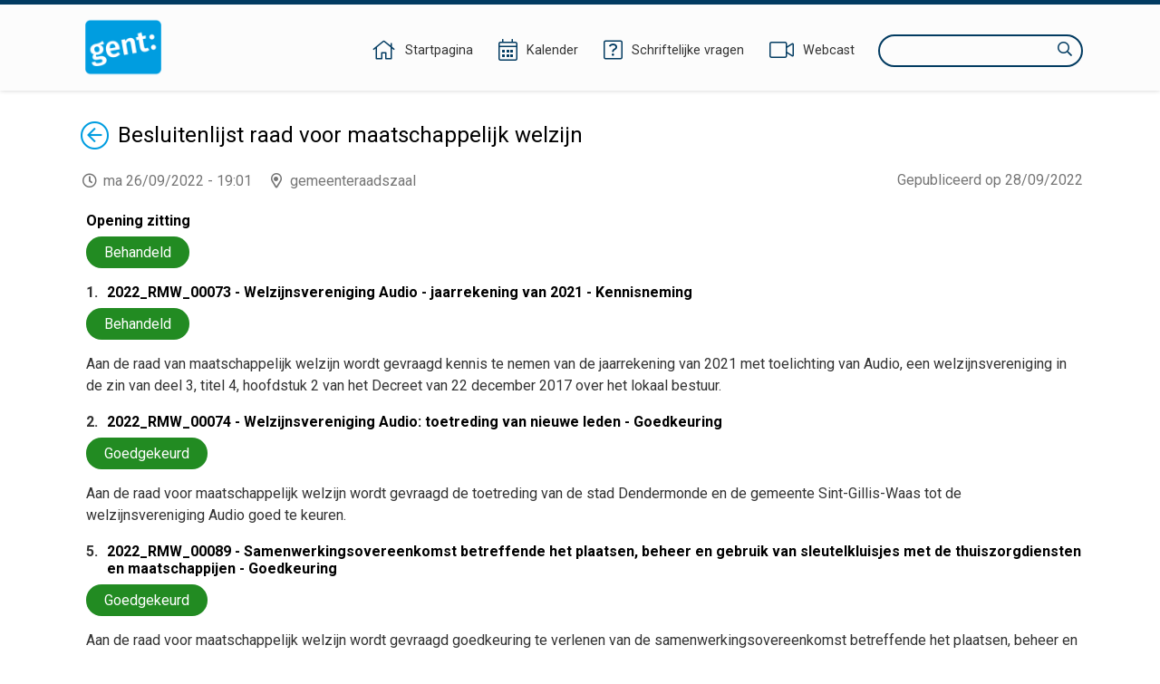

--- FILE ---
content_type: text/html;charset=UTF-8
request_url: https://ebesluitvorming.gent.be/zittingen/22.0309.6408.3482/besluitenlijst;jsessionid=243CFC921ED2739457BFC3DF4476C387
body_size: 42469
content:
<!DOCTYPE html>
<html lang="nl">
<head>
    

    <meta http-equiv="X-UA-COMPATIBLE" content="IE=edge">
    <meta http-equiv="content-type" content="text/html; charset=utf-8" />
    <meta name="viewport" content="width=device-width, initial-scale=1, maximum-scale=1">
    <meta name="_ctx" content="/" />

    
    <title>Raadpleegomgeving - Open Data - Besluitenlijst</title>

    <link rel="stylesheet" href="https://fonts.googleapis.com/css?family=Roboto:400,500,700&display=swap" />

    <link rel="stylesheet" href="/lib/datatables/css/datatables.min.css" />
    <link rel="stylesheet" href="/lib/bootstrap/css/bootstrap.min.css" />
    <link rel="stylesheet" href="/lib/fontawesome/css/all.min.css" />
    <link rel="stylesheet" href="/lib/datetimepicker/css/bootstrap-datetimepicker.min.css" />
    <link rel="stylesheet" href="/lib/select2/css/select2.min.css" />
    <link rel="stylesheet" href="/lib/select2/css/select2-bootstrap4.min.css" />
    <link rel="stylesheet" href="/lib/select2/css/select2-readonly.css" />
    <link rel="stylesheet" href="/lib/bootstrap-multiselect/css/bootstrap-multiselect.min.css" />
    <link rel="stylesheet" href="/consult.css" />

    <script src="/lib/less/less.min.js"></script>
    <script src="/lib/jquery/jquery-3.7.1.min.js"></script>
    <script src="/lib/jquery-mustache/jquery.mustache.js"></script>
    <script src="/lib/jquery-pagination/jquery-pagination.js"></script>
    <script src="/lib/bootstrap/js/bootstrap.bundle.min.js"></script>
    <script src="/lib/bootbox/bootbox.min.js"></script>
    <script src="/lib/underscore/underscore.min.js"></script>
    <script src="/lib/datatables/js/datatables.min.js"></script>
    <script src="/lib/moment/moment-with-locales.min.js"></script>
    <script src="/lib/datetimepicker/js/bootstrap-datetimepicker.min.js"></script>
    <script src="/lib/select2/js/select2.min.js"></script>
    <script src="/lib/select2/i18n/select2.nl.js"></script>
    <script src="/lib/bootstrap-multiselect/js/bootstrap-multiselect.js"></script>
    <script src="//sdk.companywebcast.com/sdk/player/client.js"></script>

    <script async src="https://www.googletagmanager.com/gtag/js?id=G-XESFNK6WJK"></script>
    <script>
        window.dataLayer = window.dataLayer || [];
        function gtag(){dataLayer.push(arguments);}
        gtag('js', new Date());

        gtag('config', 'G-XESFNK6WJK');
    </script>

    <!-- Matomo -->
    
    <!-- End Matomo Code -->

    <script>
        var _contextPath = '';
        $(document).ready(function () {
            var _ctxContent = $('meta[name=_ctx]').attr('content');
            _contextPath = _ctxContent ? _ctxContent.replace(/\/$/, '') : '';
        });
    </script>
    <script src="/js/consult.js"></script>
    
</head>
<body>
    <nav>
    <div class="container">
        <div class="logo">
            <a class="navi-logo" href="/"><img src="data:image/png;base64, iVBORw0KGgoAAAANSUhEUgAAAHAAAABGCAYAAAAUwxD7AAAKRklEQVR4Xu1deZBUxR2egHdpgoaopJIYYjSlJtEQ73gkSkpRC43xrLLiH1GTqNGKZ6XMgcEjphI1ahEJuwMCiwSEACIol4JgUJZ7EUHDzuy9M7vsvbOzB+3v693H9vt1v9ld582bHae/qg9qmX7db/rr/l3d1IZCFhYWuYZ5YmSoMHpRKBy9L1QYedAyDco5pLnEnAaCcOmloXCkhAYXln6ydIcUMqMIl15LgyX1wS19YoI4gU+7P5gaGUOdNxoGtfSXdaGZnxzPpz99FEaeNAxmmRFG/8ynP30URjbrA1lmiBv49KePcCRqGMgyE8Rc+w4rYHC0AuY4rYA5TitgjtMKmOO0AuY4rYA5TitgjtMKmBkePSMqJr5VK6btbhbnLqrSPveNVkB/efkbNeL1SJto6TwgHNy7oV5r5xutgP7yd/+rPyicg6kfNmvtvPjlWWVi/LIa8Z15FdpnRloB/eV42oEc79V0uNsV6M+BN6+Kida+nYs/[base64]/169eI385HM7msRJA4kH5ruASLKraKWr5g9CPvbB/v5/8AAe+dGSatnPkZS4P/r+fnHVm7Vi4pu6PyvZ3+kZfabFXBDwYpokBAj83zlHEr9HPurnK2PSpF1Pf3/7PxUpJ+5rc8rFAbbN1la6TWZ5S5fYQ5GjCeGPWrQ+v/hK1PU8kOg+II6aofvOtDmcBYQgj2zcL5I0Gc+SSeGfOxxNye9fydnXtne7Js3B1nhSlrX4c+AIEjee6OGPSLR09ob/0uwRn9jSwJuIj5sMO4t+3tuoC44AiI+fNoejgPA/SIg/qO04+OXbKQIw+QTszuo2s3Ac/9jeJIMF3sc7tONMuGV1zNUOPgyLSQV+RN2T97mABSTAbW/HtXZpc1gISCv2KHLg55E/+gMluzvqkvy7S/yblaQQyWGXcGBSvUJ6+DY+/oslTbyZ2EiLRxOb3nNnvf5upmL1pM36bn1m2wApwWdhtgTE5FywuEq8uLNJ7KBJae/2mHFCZWu3eIHanarUBw+lSBGBgQqE93esrRNjisqlz/zthnrRwfqFb/rua25Tdte6OlcbYNZe3beBcyix5jBVS+CHOZaVtWvtUpKbZhOzIeDYueXiLfoy3pIJkaSJn0KiwW8cYujj1jX6BF2/Qvdz923Qi8uvfuKubmAhcWwjK2CawN8botPnd+r+GcVojjIKhlKlEQ6x+F7e1Sy20jug9Pb9VL4zaAF/sLBSxDyCDQ4IDP8kI0nWD5JhFbFEt1HoI8g08+AGESH8mdPmSxQ1cgPQRj7XVHExlbxWVyS0dngXXlLDGAi4eFuVh5Fl2c5cCCzL2Ln6HEgGKeAxNFGoRHAsJTF+QQ4eORSiSR6Cw4SeWNQfwGAV13e4fR98Fh/PYZHB7N24SglQqL99hvfiphY8iawHBxaPaWcVx/qDMAc/WdqbN3oRc2DC5C0e/jNIAR/eaDA/SA/Yl3/AcKaGyoTz+bG0ezjWK0c2h9MqxuTDzD5FC6LEEHigyqKOubhUjxp5FApiZ/HFgzzyq8oCc1hAOSKHejY4amZU3MrGuHm17hqAfxrMtGSQAuJcjOPEIt2kIBHmwQfyKkdoJN8cNWQmZ1PgAfMDEzkQIJg65hO0wjme9Cgkr6/Wv8dPl7lPF0CkDRwwLvPIB6MAEE/0VoCQazrPoKTXzCJrfBukVbx/yaAERMLMfVEXvb3J9EAonJmpwBWFw/o+/8osfQcOBtgp8L9vk1+FNVDHNK38JRG3yA7/RbuIA1aDt4PLgP8aCI3JHnHa/H4fhwI63AaANOkhQ98HGZSAEKqi76VUGJ0ztd3FUoS6RI+szOBzLIaBdhkE3xJPilf2tIiHSKwraFKwc/GsNh7xdDK5HPCLpgWGgjfH9D3mtONeQ1sOFCluWOmOoOEGTqHg7RhDkcDFoAQEV1W083eX52i83bdI1C62cJdF3TnU5rju15ZG28RNFJycNr9STgD3ral4KJGbbfw4SolWHV78erWrHVAcM6cdyHcfL26Q1oYD/WOXn2EIlgbNIAXE7SwOlKbuXBsXR4R7J/ESmhxe7cBXv4L5GAQ1HF4mT6VWXXFIk4+8i+PCvtMGlUgF+KG7NPEp7q+cSrsJluCFkmbxt22N4peU/JtKg0NmkAKiGv+RR1UfJtGrGmOKwC5aou8CPI48k7d1iAR5bVVCHvfwz8CZe/Wo8Vfv6lUWmFUk5Srgx3wRZKgMUkAQ5tEU1psAk4baJYrbvB/sJJMZxbEPKj1qW4T+uPHlBAbIM29R88A+mtKcl0rMVwIfpbaoyiCx/yYJZ/KVgTBoAUGcPP+GVjbCaA5EilFa3cgPTzYFOAovo6TY4FpkFWUBTrVp5yJkd4RTgesKqMCo/V25vP9KIHYzdtkzHqnEsGE2BARvXBk7OPnwH9fRSr6UBPnGEFfzZEPVfyBAmLMM9cXRZGIRYSJIkSWvIbxH1pgNAeHsy1v7fQhMoWuyCnrD6JPJ8Z9Pvg7FXL5bHMK8/mkTojxFIQ9gwcylHYlkmfeTs8yGgPwCECYWJSacBSJvQ/6m/t8CAP4QJxgXLtbP3sBzqM/5ZDadm80O8BN2HPrH1T3+XM4zGwKetVBPmgcL5FO3pzjZxgkC6qA/[base64]//fgCsX2+uT8mAW1wtvWBX7fNUtM8FsCegi8j6V/HNLbw4LAS0/O62AOU4rYM4zwqc/fRRGNhkGsswM1/PpTx+Fkb8YBrLMBMORx/j0p49p+04I4dfC8MEs/WZtaGrVaD79/qCg9MpQ7y9o4oNa+sO2UDg6nk+7vwiXnkdbvNgwuGVajL4fKiw7m093ZjBJjCARx9FquSvEf6Gh5RAZvVPOJebUwsIix/AprPuDaXmUjJ4AAAAASUVORK5CYII=" alt="Logo Raadpleegomgeving" /></a>
        </div>
        <div class="menu">
            <span class="menu-item">
                <a href="/"><i class="fal fa-home"></i><span class="d-none d-lg-inline-block">Startpagina</span></a>
            </span>
            <span class="menu-item">
                <a href="/zittingen/kalender" class="calendar-link"><i class="fal fa-calendar-alt"></i><span class="d-none d-lg-inline-block">Kalender</span></a>
            </span>
            
            <span class="menu-item">
                <a href="/schriftelijkevragen"><i class="fal fa-question-square"></i><span class="d-none d-lg-inline-block">Schriftelijke vragen</span></a>
            </span>
            <span class="menu-item">
                <a href="https://channel.royalcast.com/stadgent" target="_blank"><i class="fal fa-video"></i><span class="d-none d-lg-inline-block">Webcast</span></a>
            </span>
            <span class="menu-item d-lg-none">
                <a href="/zoeken"><i class="far fa-search"></i><span class="d-none d-lg-inline-block">Zoeken</span></a>
            </span>
            <div class="search menu-item d-none d-lg-inline-block">
                <label for="search-field" class="sr-only">Zoeken</label>
                <input type="text" autocomplete="off" id="search-field" />
                <i class="far fa-search"></i>
            </div>
        </div>
    </div>
</nav>
    <section>
        <div class="container">
        <a href="/zittingen/22.0309.6408.3482" id="return-link"><span class="sr-only">Terug</span><i class="fal fa-arrow-circle-left"></i></a>
        <div vocab="http://data.vlaanderen.be/ns/besluit#" prefix="eli: http://data.europa.eu/eli/ontology# besluitDocumentType: https://data.vlaanderen.be/id/concept/BesluitDocumentType/ foaf: http://xmlns.com/foaf/0.1/" resource="#" typeof="foaf:Document">
            <div typeof="foaf:Document besluitDocumentType:3fa67785-ffdc-4b30-8880-2b99d97b4dee" resource="https://data.gent.be/id/lblod/besluitenlijst/22.0309.6408.3482">
                <span property="eli:date_publication" datatype="xsd:date" content="2022-09-28"></span>
            </div>
        </div>
        <div class="publication-date">
            Gepubliceerd op 28/09/2022
        </div>
        
        <div><div class="opendata-html" vocab="http://data.vlaanderen.be/ns/besluit#" prefix="eli: http://data.europa.eu/eli/ontology# prov: http://www.w3.org/ns/prov# mandaat: http://data.vlaanderen.be/ns/mandaat# persoon: https://data.vlaanderen.be/ns/persoon# org: http://www.w3.org/ns/org# besluit: http://data.vlaanderen.be/ns/besluit# skos: http://www.w3.org/2004/02/skos/core# besluitDocumentType: https://data.vlaanderen.be/id/concept/BesluitDocumentType/">
    <div class="opendata-meeting" typeof="besluit:Zitting" resource="https://data.gent.be/id/zittingen/22.0309.6408.3482/besluitenlijst">
        <div property="besluit:heeftBesluitenlijst" typeof="foaf:Document besluitDocumentType:3fa67785-ffdc-4b30-8880-2b99d97b4dee" resource="https://data.gent.be/id/lblod/besluitenlijst/22.0309.6408.3482">
            <span property="eli:passed_by" resource="http://data.lblod.info/id/bestuursorganen/55c20ceec42b3a13a9573ee9b26fff65f18181967528cfa2ff6dd8f42a9211cc"></span>
            <div property="prov:value">
                <div typeof="besluit:Zitting" resource="https://data.gent.be/id/zittingen/22.0309.6408.3482/besluitenlijst">
                    <h1 class="return-header" property="dc:title" datatype="xsd:string">
                        <span>Besluitenlijst&nbsp;</span>
                        <span class="organ" property="besluit:isGehoudenDoor" typeof="besluit:Bestuursorgaan" resource="http://data.lblod.info/id/bestuursorganen/55c20ceec42b3a13a9573ee9b26fff65f18181967528cfa2ff6dd8f42a9211cc">
                            <span property="skos:prefLabel">raad voor maatschappelijk welzijn</span>
                            <span property="mandaat:isTijdspecialisatieVan" typeof="besluit:Bestuursorgaan" resource="http://data.lblod.info/id/bestuursorganen/ce3232c33d7399f6efc93102e2184c9a8bc24a6d2fcb218582a9eb4e01dfb67f">
                                <span property="skos:prefLabel" content="raad voor maatschappelijk welzijn"></span>
                            </span>
                        </span>
                    </h1>
                    <div class="opendata-meetinginformation">
                        <span class="opendata-meetingdate" property="besluit:geplandeStart" datatype="xsd:dateTime" content="2022-09-26T19:01:00.000+02:00">ma 26/09/2022 - 19:01</span>
                        <span class="opendata-meetinglocation" property="prov:atLocation" datatype="xsd:string">gemeenteraadszaal</span>
                        <span class="opendata-meetingstarttime" property="prov:startedAtTime" datatype="xsd:dateTime" content="2022-09-26T23:07:28.700+02:00"></span>
                        <span class="opendata-meetingendtime" property="prov:endedAtTime" datatype="xsd:dateTime" content="2022-09-26T23:15:40.933+02:00"></span>
                        <p class="opendata-meetingdescription"></p>
                    </div>
                    <div class="opendata-meeting-items">
                        <ul>
                            <li property="besluit:behandelt" typeof="besluit:Agendapunt" resource="https://data.gent.be/id/agendapunten/22.0914.1535.0213">
                                <div style="display: none;" property="besluit:Agendapunt.type" typeof="skos:Concept" resource="http://lblod.data.gift/concepts/b122db75-fd93-4f03-b57a-2a9269289782"></div>
                                
                                <h2 class="title" property="dc:title" datatype="xsd:string">Opening zitting</h2>
                                <div typeof="besluit:Stemming" class="positive opendata-meetingitem-decision">
                                    <span property="besluit:gevolg" lang="nl">Behandeld</span>
                                </div>
                                <span class="summary" property="dc:description" datatype="xsd:string"></span>
                                <span property="besluit:geplandOpenbaar" datatype="xsd:boolean" content="true"></span>
                                
                            </li>
                            <li property="besluit:behandelt" typeof="besluit:Agendapunt" resource="https://data.gent.be/id/agendapunten/22.0608.9204.0966">
                                <div style="display: none;" property="besluit:Agendapunt.type" typeof="skos:Concept" resource="http://lblod.data.gift/concepts/bdf68a65-ce15-42c8-ae1b-19eeb39e20d0"></div>
                                <div class="position">
                                    <span class="label">1.</span>
                                </div>
                                <h2 class="title" property="dc:title" datatype="xsd:string">2022_RMW_00073 - Welzijnsvereniging Audio - jaarrekening van 2021 - Kennisneming</h2>
                                <div typeof="besluit:Stemming" class="positive opendata-meetingitem-decision">
                                    <span property="besluit:gevolg" lang="nl">Behandeld</span>
                                </div>
                                <span class="summary" property="dc:description" datatype="xsd:string"><p>Aan de raad van maatschappelijk welzijn wordt gevraagd kennis te nemen van de jaarrekening van 2021 met toelichting van Audio, een welzijnsvereniging in de zin van deel 3, titel 4, hoofdstuk 2 van het Decreet van 22 december 2017 over het lokaal bestuur.
</p></span>
                                <span property="besluit:geplandOpenbaar" datatype="xsd:boolean" content="true"></span>
                                <meta property="besluit:aangebrachtNa" typeof="besluit:Agendapunt" resource="https://data.gent.be/id/agendapunten/22.0914.1535.0213">
                            </li>
                            <li property="besluit:behandelt" typeof="besluit:Agendapunt" resource="https://data.gent.be/id/agendapunten/22.0608.7954.9840">
                                <div style="display: none;" property="besluit:Agendapunt.type" typeof="skos:Concept" resource="http://lblod.data.gift/concepts/bdf68a65-ce15-42c8-ae1b-19eeb39e20d0"></div>
                                <div class="position">
                                    <span class="label">2.</span>
                                </div>
                                <h2 class="title" property="dc:title" datatype="xsd:string">2022_RMW_00074 - Welzijnsvereniging Audio: toetreding van nieuwe leden - Goedkeuring</h2>
                                <div typeof="besluit:Stemming" class="positive opendata-meetingitem-decision">
                                    <span property="besluit:gevolg" lang="nl">Goedgekeurd</span>
                                </div>
                                <span class="summary" property="dc:description" datatype="xsd:string"><p>Aan de raad voor maatschappelijk welzijn wordt gevraagd de toetreding van de stad Dendermonde en de gemeente Sint-Gillis-Waas tot de welzijnsvereniging Audio goed te keuren.
</p></span>
                                <span property="besluit:geplandOpenbaar" datatype="xsd:boolean" content="true"></span>
                                <meta property="besluit:aangebrachtNa" typeof="besluit:Agendapunt" resource="https://data.gent.be/id/agendapunten/22.0608.9204.0966">
                            </li>
                            <li property="besluit:behandelt" typeof="besluit:Agendapunt" resource="https://data.gent.be/id/agendapunten/22.0804.9618.8336">
                                <div style="display: none;" property="besluit:Agendapunt.type" typeof="skos:Concept" resource="http://lblod.data.gift/concepts/bdf68a65-ce15-42c8-ae1b-19eeb39e20d0"></div>
                                <div class="position">
                                    <span class="label">5.</span>
                                </div>
                                <h2 class="title" property="dc:title" datatype="xsd:string">2022_RMW_00089 - Samenwerkingsovereenkomst betreffende het plaatsen, beheer en gebruik van sleutelkluisjes met de thuiszorgdiensten en maatschappijen - Goedkeuring</h2>
                                <div typeof="besluit:Stemming" class="positive opendata-meetingitem-decision">
                                    <span property="besluit:gevolg" lang="nl">Goedgekeurd</span>
                                </div>
                                <span class="summary" property="dc:description" datatype="xsd:string"><p>Aan de raad voor maatschappelijk welzijn wordt gevraagd goedkeuring te verlenen van de samenwerkingsovereenkomst betreffende het plaatsen, beheer en gebruik van sleutelkluisjes met de thuiszorgdiensten en maatschappijen.</p><p><br></p></span>
                                <span property="besluit:geplandOpenbaar" datatype="xsd:boolean" content="true"></span>
                                <meta property="besluit:aangebrachtNa" typeof="besluit:Agendapunt" resource="https://data.gent.be/id/agendapunten/22.0608.7954.9840">
                            </li>
                            <li property="besluit:behandelt" typeof="besluit:Agendapunt" resource="https://data.gent.be/id/agendapunten/22.0801.4022.5712">
                                <div style="display: none;" property="besluit:Agendapunt.type" typeof="skos:Concept" resource="http://lblod.data.gift/concepts/bdf68a65-ce15-42c8-ae1b-19eeb39e20d0"></div>
                                <div class="position">
                                    <span class="label">7.</span>
                                </div>
                                <h2 class="title" property="dc:title" datatype="xsd:string">2022_RMW_00093 - Dadingsovereenkomst betreffende het uitvoeren van de overheidsopdracht van werken Assistentiewoningen Sint-Amandsberg: Nieuwbouw - assistentiewoningen Wibier - bestek FM/2016/117 - Goedkeuring</h2>
                                <div typeof="besluit:Stemming" class="positive opendata-meetingitem-decision">
                                    <span property="besluit:gevolg" lang="nl">Goedgekeurd</span>
                                </div>
                                
                                <span property="besluit:geplandOpenbaar" datatype="xsd:boolean" content="false"></span>
                                <meta property="besluit:aangebrachtNa" typeof="besluit:Agendapunt" resource="https://data.gent.be/id/agendapunten/22.0804.9618.8336">
                            </li>
                            <li property="besluit:behandelt" typeof="besluit:Agendapunt" resource="https://data.gent.be/id/agendapunten/22.0630.3502.1118">
                                <div style="display: none;" property="besluit:Agendapunt.type" typeof="skos:Concept" resource="http://lblod.data.gift/concepts/bdf68a65-ce15-42c8-ae1b-19eeb39e20d0"></div>
                                <div class="position">
                                    <span class="label">8.</span>
                                </div>
                                <h2 class="title" property="dc:title" datatype="xsd:string">2022_RMW_00083 - Aangepaste samenwerkingsovereenkomst  betreffende juridische dienstverlening en collectieve schuldenregeling voor cliënten van OCMW Zulte - Goedkeuring</h2>
                                <div typeof="besluit:Stemming" class="positive opendata-meetingitem-decision">
                                    <span property="besluit:gevolg" lang="nl">Goedgekeurd</span>
                                </div>
                                <span class="summary" property="dc:description" datatype="xsd:string"><p>Aan de raad voor maatschappelijk welzijn wordt gevraagd goedkeuring te verlenen aan de aangepaste samenwerkingsovereenkomst met OCMW Zulte, met zetel te 9870 Zulte, Staatsbaan 148, betreffende juridische dienstverlening en collectieve schuldenregeling voor cli&euml;nten van OCMW Zulte, </p><p>het betreft een uitbreiding van de bestaande overeenkomst als volgt:</p><ul><li>OCMW Gent vervangt OCMW Zulte als schuldbemiddelaar voor burgers van OCMW Zulte die in budgetbeheer zijn of waarmee OCMW Zulte minstens een hulpverleningsrelatie heeft;</li><li>OCMW Gent treedt op als schuldbemiddelaar in nieuwe procedures collectieve schuldenregeling voor burgers van Zulte die in budgetbeheer zijn bij OCMW Zulte. Dit wordt beperkt tot maximum vijf dossiers per jaar.</li></ul><p>Deze samenwerking wordt aangegaan voor onbepaalde duur.</p></span>
                                <span property="besluit:geplandOpenbaar" datatype="xsd:boolean" content="true"></span>
                                <meta property="besluit:aangebrachtNa" typeof="besluit:Agendapunt" resource="https://data.gent.be/id/agendapunten/22.0801.4022.5712">
                            </li>
                            <li property="besluit:behandelt" typeof="besluit:Agendapunt" resource="https://data.gent.be/id/agendapunten/22.0811.2759.7412">
                                <div style="display: none;" property="besluit:Agendapunt.type" typeof="skos:Concept" resource="http://lblod.data.gift/concepts/bdf68a65-ce15-42c8-ae1b-19eeb39e20d0"></div>
                                <div class="position">
                                    <span class="label">9.</span>
                                </div>
                                <h2 class="title" property="dc:title" datatype="xsd:string">2022_RMW_00091 - Overeenkomst betreffende  beheer van verblijfscentra voor Oekraïense vluchtelingen die in Gent aankomen - Goedkeuring</h2>
                                <div typeof="besluit:Stemming" class="positive opendata-meetingitem-decision">
                                    <span property="besluit:gevolg" lang="nl">Goedgekeurd</span>
                                </div>
                                <span class="summary" property="dc:description" datatype="xsd:string"><p>Aan de gemeenteraad/raad voor maatschappelijk welzijn wordt gevraagd goedkeuring te verlenen aan de Overeenkomst met Internationale Organisatie voor Migratie (IOM), Schumanplein 10, 1000 Brussel betreffende &nbsp;beheer van verblijfscentra voor Oekraïense vluchtelingen die in Gent aankomen.<br>De overeenkomst loopt van 01/06/2022 tot en met 30/11/2022 met mogelijkheid tot verlenging (maximaal 3 maal 6 maand verlengen). Het totale goedgekeurde budget (€
164.794,45 voor Schoonmeersen en € 45.721,10 voor Ter Rive) werd in afspraak met IOM verlaagd met de bijdrage van de gebruikers (€ 45.186,00 voor Schoonmeersen en € 18.606,00 voor Ter Rive). Deze bijdrage zal rechtstreeks door IOM worden geïnd. Zo komen we tot een netto-uitgave van € 119.608,45 voor Schoonmeersen en € 27.115,10 voor Ter Rive. De totale netto kostprijs voor het beheer van de sites Schoonmeersen en Ter Rive samen bedraagt dus €
146.723,55. De inkomsten uit subsidie van Vlaamse overheid bedragen €
104.000. De kredieten werden voorzien bij de budgetwijziging 2022 (BW22).</p></span>
                                <span property="besluit:geplandOpenbaar" datatype="xsd:boolean" content="true"></span>
                                <meta property="besluit:aangebrachtNa" typeof="besluit:Agendapunt" resource="https://data.gent.be/id/agendapunten/22.0630.3502.1118">
                            </li>
                            <li property="besluit:behandelt" typeof="besluit:Agendapunt" resource="https://data.gent.be/id/agendapunten/22.0818.3780.8417">
                                <div style="display: none;" property="besluit:Agendapunt.type" typeof="skos:Concept" resource="http://lblod.data.gift/concepts/bdf68a65-ce15-42c8-ae1b-19eeb39e20d0"></div>
                                <div class="position">
                                    <span class="label">10.</span>
                                </div>
                                <h2 class="title" property="dc:title" datatype="xsd:string">2022_RMW_00084 - Toekenning van steun aan cliënten op basis van federale middelen energiefonds 2022 - Goedkeuring</h2>
                                <div typeof="besluit:Stemming" class="positive opendata-meetingitem-decision">
                                    <span property="besluit:gevolg" lang="nl">Goedgekeurd</span>
                                </div>
                                <span class="summary" property="dc:description" datatype="xsd:string"><p>Aan de raad voor maatschappelijk welzijn wordt gevraagd goedkeuring te verlenen aan de besteding van de middelen van het energiefonds 2022.</p></span>
                                <span property="besluit:geplandOpenbaar" datatype="xsd:boolean" content="true"></span>
                                <meta property="besluit:aangebrachtNa" typeof="besluit:Agendapunt" resource="https://data.gent.be/id/agendapunten/22.0811.2759.7412">
                            </li>
                            <li property="besluit:behandelt" typeof="besluit:Agendapunt" resource="https://data.gent.be/id/agendapunten/22.0816.9228.6967">
                                <div style="display: none;" property="besluit:Agendapunt.type" typeof="skos:Concept" resource="http://lblod.data.gift/concepts/bdf68a65-ce15-42c8-ae1b-19eeb39e20d0"></div>
                                <div class="position">
                                    <span class="label">12.</span>
                                </div>
                                <h2 class="title" property="dc:title" datatype="xsd:string">2022_RMW_00088 - Openbare verkoop gronden te Wetteren - Goedkeuring</h2>
                                <div typeof="besluit:Stemming" class="positive opendata-meetingitem-decision">
                                    <span property="besluit:gevolg" lang="nl">Goedgekeurd</span>
                                </div>
                                
                                <span property="besluit:geplandOpenbaar" datatype="xsd:boolean" content="false"></span>
                                <meta property="besluit:aangebrachtNa" typeof="besluit:Agendapunt" resource="https://data.gent.be/id/agendapunten/22.0818.3780.8417">
                            </li>
                            <li property="besluit:behandelt" typeof="besluit:Agendapunt" resource="https://data.gent.be/id/agendapunten/22.0824.5092.5091">
                                <div style="display: none;" property="besluit:Agendapunt.type" typeof="skos:Concept" resource="http://lblod.data.gift/concepts/bdf68a65-ce15-42c8-ae1b-19eeb39e20d0"></div>
                                <div class="position">
                                    <span class="label">13.</span>
                                </div>
                                <h2 class="title" property="dc:title" datatype="xsd:string">2022_RMW_00087 - Verkoop van een perceel grond gelegen in de Keistraat, De Pinte - Goedkeuring</h2>
                                <div typeof="besluit:Stemming" class="positive opendata-meetingitem-decision">
                                    <span property="besluit:gevolg" lang="nl">Goedgekeurd</span>
                                </div>
                                
                                <span property="besluit:geplandOpenbaar" datatype="xsd:boolean" content="false"></span>
                                <meta property="besluit:aangebrachtNa" typeof="besluit:Agendapunt" resource="https://data.gent.be/id/agendapunten/22.0816.9228.6967">
                            </li>
                            <li property="besluit:behandelt" typeof="besluit:Agendapunt" resource="https://data.gent.be/id/agendapunten/22.0913.5747.0243">
                                <div style="display: none;" property="besluit:Agendapunt.type" typeof="skos:Concept" resource="http://lblod.data.gift/concepts/bdf68a65-ce15-42c8-ae1b-19eeb39e20d0"></div>
                                <div class="position">
                                    <span class="label">14.</span>
                                </div>
                                <h2 class="title" property="dc:title" datatype="xsd:string">2022_RMW_00102 - Notulen van de vergadering van de raad voor maatschappelijk welzijn van 5 september 2022 - Goedkeuring</h2>
                                <div typeof="besluit:Stemming" class="positive opendata-meetingitem-decision">
                                    <span property="besluit:gevolg" lang="nl">Goedgekeurd</span>
                                </div>
                                <span class="summary" property="dc:description" datatype="xsd:string"><p>Aan de raad voor maatschappelijk welzijn wordt gevraagd zijn goedkeuring te verlenen aan de notulen van de vergadering van de raad voor maatschappelijk welzijn van 5 september 2022.
</p></span>
                                <span property="besluit:geplandOpenbaar" datatype="xsd:boolean" content="true"></span>
                                <meta property="besluit:aangebrachtNa" typeof="besluit:Agendapunt" resource="https://data.gent.be/id/agendapunten/22.0824.5092.5091">
                            </li>
                            <li property="besluit:behandelt" typeof="besluit:Agendapunt" resource="https://data.gent.be/id/agendapunten/22.0829.9241.4364">
                                <div style="display: none;" property="besluit:Agendapunt.type" typeof="skos:Concept" resource="http://lblod.data.gift/concepts/bdf68a65-ce15-42c8-ae1b-19eeb39e20d0"></div>
                                <div class="position">
                                    <span class="label">16.</span>
                                </div>
                                <h2 class="title" property="dc:title" datatype="xsd:string">2022_RMW_00090 - Rapportering over de voorafgaande controle van de wettigheid en regelmatigheid van de voorgenomen verbintenissen (visum) periode 01.01.2021 - 31.12.2021 - Kennisneming</h2>
                                <div typeof="besluit:Stemming" class="positive opendata-meetingitem-decision">
                                    <span property="besluit:gevolg" lang="nl">Behandeld</span>
                                </div>
                                <span class="summary" property="dc:description" datatype="xsd:string"><p><span>Aan de raad voor maatschappelijk welzijn wordt gevraagd kennis te nemen van de jaarlijkse rapportering door de financieel directeur over de voorafgaande controle van de wettigheid en regelmatigheid van de voorgenomen verbintenissen (visum) over het jaar 2021.</span></p></span>
                                <span property="besluit:geplandOpenbaar" datatype="xsd:boolean" content="true"></span>
                                <meta property="besluit:aangebrachtNa" typeof="besluit:Agendapunt" resource="https://data.gent.be/id/agendapunten/22.0913.5747.0243">
                            </li>
                            <li property="besluit:behandelt" typeof="besluit:Agendapunt" resource="https://data.gent.be/id/agendapunten/22.0908.6092.3872">
                                <div style="display: none;" property="besluit:Agendapunt.type" typeof="skos:Concept" resource="http://lblod.data.gift/concepts/bdf68a65-ce15-42c8-ae1b-19eeb39e20d0"></div>
                                <div class="position">
                                    <span class="label">3.</span>
                                </div>
                                <h2 class="title" property="dc:title" datatype="xsd:string">2022_RMW_00101 -  Vervanging van een vertegenwoordiger van het OCMW Gent in de algemene vergadering van het AZ Jan Palfijn Gent A.V.  - Goedkeuring</h2>
                                <div typeof="besluit:Stemming" class="positive opendata-meetingitem-decision">
                                    <span property="besluit:gevolg" lang="nl">Goedgekeurd</span>
                                </div>
                                <span class="summary" property="dc:description" datatype="xsd:string"><p>Aan de raad voor maatschappelijk welzijn wordt gevraagd om een effectief vertegenwoordiger van het OCMW Gent in de algemene vergadering van het AZ Jan Palfijn A.V. te vervangen. 

</p></span>
                                <span property="besluit:geplandOpenbaar" datatype="xsd:boolean" content="true"></span>
                                <meta property="besluit:aangebrachtNa" typeof="besluit:Agendapunt" resource="https://data.gent.be/id/agendapunten/22.0829.9241.4364">
                            </li>
                            <li property="besluit:behandelt" typeof="besluit:Agendapunt" resource="https://data.gent.be/id/agendapunten/22.0616.1028.5829">
                                <div style="display: none;" property="besluit:Agendapunt.type" typeof="skos:Concept" resource="http://lblod.data.gift/concepts/bdf68a65-ce15-42c8-ae1b-19eeb39e20d0"></div>
                                <div class="position">
                                    <span class="label">4.</span>
                                </div>
                                <h2 class="title" property="dc:title" datatype="xsd:string">2022_RMW_00077 - Groep van assistentiewoningen &#39;Residentie De Wondel&#39;: Samenwerkingsovereenkomst betreffende crisiszorg en overbruggingszorg in Residentie De Wondel - Goedkeuring</h2>
                                <div typeof="besluit:Stemming" class="positive opendata-meetingitem-decision">
                                    <span property="besluit:gevolg" lang="nl">Goedgekeurd</span>
                                </div>
                                <span class="summary" property="dc:description" datatype="xsd:string"><p>Op 16 december 2019 keurde de Raad voor Maatschappelijk Welzijn het voorstel van samenwerkingsovereenkomst goed tussen&nbsp;Danneels, AW Pro en OCMW Gent in functie van de realisatie van 35 assistentiewoningen &#39;Residentie De Wondel&#39; in Wondelgem.&nbsp;&nbsp;</p><p>Binnen de bepalingen van deze overeenkomst van 2019 werkte AW PRO enerzijds en Woonzorgcentrum De Liberteyt en Lokaal Dienstencentrum De Waterspiegel anderzijds een samenwerkingsovereenkomst betreffende crisiszorg en overbruggingszorg in Residentie De Wondel. Er werd een addendum toegevoegd voor het geval de overbruggingszorg vanuit LDC De Waterspiegel zou opgeschort worden.&nbsp; </p><p>Het voorstel van overeenkomst zal in werking treden op 4 juli 2022.&nbsp;</p><p>Dit voorstel wordt - na goedkeuring door het Vast Bureau - ter bekrachtiging voorgelegd aan de Raad voor Maatschappelijk Welzijn.&nbsp; Aan het Vast Bureau wordt gevraagd akkoord te gaan met het voorstel van overeenkomst.</p></span>
                                <span property="besluit:geplandOpenbaar" datatype="xsd:boolean" content="true"></span>
                                <meta property="besluit:aangebrachtNa" typeof="besluit:Agendapunt" resource="https://data.gent.be/id/agendapunten/22.0908.6092.3872">
                            </li>
                            <li property="besluit:behandelt" typeof="besluit:Agendapunt" resource="https://data.gent.be/id/agendapunten/22.0707.4361.6302">
                                <div style="display: none;" property="besluit:Agendapunt.type" typeof="skos:Concept" resource="http://lblod.data.gift/concepts/bdf68a65-ce15-42c8-ae1b-19eeb39e20d0"></div>
                                <div class="position">
                                    <span class="label">6.</span>
                                </div>
                                <h2 class="title" property="dc:title" datatype="xsd:string">2022_RMW_00094 -  Lichten van een optie tot aankoop van het onroerend goed, gelegen te Wondelgem, Morekstraat - Goedkeuring</h2>
                                <div typeof="besluit:Stemming" class="positive opendata-meetingitem-decision">
                                    <span property="besluit:gevolg" lang="nl">Goedgekeurd</span>
                                </div>
                                
                                <span property="besluit:geplandOpenbaar" datatype="xsd:boolean" content="false"></span>
                                <meta property="besluit:aangebrachtNa" typeof="besluit:Agendapunt" resource="https://data.gent.be/id/agendapunten/22.0616.1028.5829">
                            </li>
                            <li property="besluit:behandelt" typeof="besluit:Agendapunt" resource="https://data.gent.be/id/agendapunten/22.0810.0715.1133">
                                <div style="display: none;" property="besluit:Agendapunt.type" typeof="skos:Concept" resource="http://lblod.data.gift/concepts/bdf68a65-ce15-42c8-ae1b-19eeb39e20d0"></div>
                                <div class="position">
                                    <span class="label">11.</span>
                                </div>
                                <h2 class="title" property="dc:title" datatype="xsd:string">2022_RMW_00086 - Arbeidsreglement Ouderenzorg - Telewerk - Wijziging</h2>
                                <div typeof="besluit:Stemming" class="positive opendata-meetingitem-decision">
                                    <span property="besluit:gevolg" lang="nl">Goedgekeurd</span>
                                </div>
                                <span class="summary" property="dc:description" datatype="xsd:string"><p>Aan de raad voor maatschappelijk welzijn wordt voorgesteld om de wijzigingen aan het arbeidsreglement ouderenzorg in kader van telewerk goed te keuren.</p></span>
                                <span property="besluit:geplandOpenbaar" datatype="xsd:boolean" content="true"></span>
                                <meta property="besluit:aangebrachtNa" typeof="besluit:Agendapunt" resource="https://data.gent.be/id/agendapunten/22.0707.4361.6302">
                            </li>
                            <li property="besluit:behandelt" typeof="besluit:Agendapunt" resource="https://data.gent.be/id/agendapunten/22.0831.0303.1236">
                                <div style="display: none;" property="besluit:Agendapunt.type" typeof="skos:Concept" resource="http://lblod.data.gift/concepts/bdf68a65-ce15-42c8-ae1b-19eeb39e20d0"></div>
                                <div class="position">
                                    <span class="label">15.</span>
                                </div>
                                <h2 class="title" property="dc:title" datatype="xsd:string">2022_RMW_00100 - Opvolgingsrapportering voor het jaar 2022 over de inhoudelijke voortgang van het meerjarenplan - Kennisneming</h2>
                                <div typeof="besluit:Stemming" class="positive opendata-meetingitem-decision">
                                    <span property="besluit:gevolg" lang="nl">Behandeld</span>
                                </div>
                                <span class="summary" property="dc:description" datatype="xsd:string"><p>Aan de raad voor maatschappelijk welzijn&nbsp;wordt gevraagd kennis te nemen van de opvolgingsrapportering voor het jaar 2022 over de inhoudelijke voortgang van het meerjarenplan.</p>
<p>De rapportering bevat een overzicht van de realisatie van de prioritaire doelstellingen, een update van de financi&euml;le risico&#39;s en de grondslagen en assumpties waarop de aanpassing van het meerjarenplan bij budgetwijziging 2022 is gebouwd.</p></span>
                                <span property="besluit:geplandOpenbaar" datatype="xsd:boolean" content="true"></span>
                                <meta property="besluit:aangebrachtNa" typeof="besluit:Agendapunt" resource="https://data.gent.be/id/agendapunten/22.0810.0715.1133">
                            </li>
                            <li property="besluit:behandelt" typeof="besluit:Agendapunt" resource="https://data.gent.be/id/agendapunten/22.0808.7992.0724">
                                <div style="display: none;" property="besluit:Agendapunt.type" typeof="skos:Concept" resource="http://lblod.data.gift/concepts/bdf68a65-ce15-42c8-ae1b-19eeb39e20d0"></div>
                                <div class="position">
                                    <span class="label">17.</span>
                                </div>
                                <h2 class="title" property="dc:title" datatype="xsd:string">2022_RMW_00085 - Arbeidsreglement - Telewerk - Wijziging</h2>
                                <div typeof="besluit:Stemming" class="positive opendata-meetingitem-decision">
                                    <span property="besluit:gevolg" lang="nl">Goedgekeurd</span>
                                </div>
                                <span class="summary" property="dc:description" datatype="xsd:string"><p>Aan de raad voor maatschappelijk welzijn wordt voorgesteld om de wijzigingen aan het arbeidsreglement in kader van telewerk goed te keuren.</p>
</span>
                                <span property="besluit:geplandOpenbaar" datatype="xsd:boolean" content="true"></span>
                                <meta property="besluit:aangebrachtNa" typeof="besluit:Agendapunt" resource="https://data.gent.be/id/agendapunten/22.0831.0303.1236">
                            </li>
                        </ul>
                    </div>
                </div>
            </div>
        </div>
    </div>
</div></div>
    </div>
    </section>
    <footer>
    

    <div class="container">
        <div class="copyright">
            &copy;&nbsp;<a href="https://www.greenvalleybelgium.be" target="_blank">Green Valley Belgium</a>
        </div>
        <div class="contact"></div>
    </div>
</footer>
    <script>
        (function ($) {
            $(document).ready(function () {
                $('#return-link').prependTo($("h1.return-header"));
                $('.publication-date').prependTo($("div.opendata-meetinginformation"));
            });
        })(jQuery);
    </script>
</body>
</html>

--- FILE ---
content_type: text/javascript
request_url: https://ebesluitvorming.gent.be/lib/jquery-mustache/jquery.mustache.js
body_size: 12448
content:
/*
 Shameless port of a shameless port
 @defunkt => @janl => @aq

 See http://github.com/defunkt/mustache for more info.
 */

;(function($) {

    /*
     mustache.js — Logic-less templates in JavaScript

     See http://mustache.github.com/ for more info.
     */

    var Mustache = function() {
        var Renderer = function() {};

        Renderer.prototype = {
            otag: "{{",
            ctag: "}}",
            pragmas: {},
            buffer: [],
            pragmas_implemented: {
                "IMPLICIT-ITERATOR": true
            },
            context: {},

            render: function(template, context, partials, in_recursion) {
                // reset buffer & set context
                if(!in_recursion) {
                    this.context = context;
                    this.buffer = []; // TODO: make this non-lazy
                }

                // fail fast
                if(!this.includes("", template)) {
                    if(in_recursion) {
                        return template;
                    } else {
                        this.send(template);
                        return;
                    }
                }

                template = this.render_pragmas(template);
                var html = this.render_section(template, context, partials);
                if(in_recursion) {
                    return this.render_tags(html, context, partials, in_recursion);
                }

                this.render_tags(html, context, partials, in_recursion);
            },

            /*
             Sends parsed lines
             */
            send: function(line) {
                if(line != "") {
                    this.buffer.push(line);
                }
            },

            /*
             Looks for %PRAGMAS
             */
            render_pragmas: function(template) {
                // no pragmas
                if(!this.includes("%", template)) {
                    return template;
                }

                var that = this;
                var regex = new RegExp(this.otag + "%([\\w-]+) ?([\\w]+=[\\w]+)?" +
                    this.ctag);
                return template.replace(regex, function(match, pragma, options) {
                    if(!that.pragmas_implemented[pragma]) {
                        throw({message:
                            "This implementation of mustache doesn't understand the '" +
                            pragma + "' pragma"});
                    }
                    that.pragmas[pragma] = {};
                    if(options) {
                        var opts = options.split("=");
                        that.pragmas[pragma][opts[0]] = opts[1];
                    }
                    return "";
                    // ignore unknown pragmas silently
                });
            },

            /*
             Tries to find a partial in the curent scope and render it
             */
            render_partial: function(name, context, partials) {
                name = this.trim(name);
                if(!partials || partials[name] === undefined) {
                    throw({message: "unknown_partial '" + name + "'"});
                }
                if(typeof(context[name]) != "object") {
                    return this.render(partials[name], context, partials, true);
                }
                return this.render(partials[name], context[name], partials, true);
            },

            /*
             Renders inverted (^) and normal (#) sections
             */
            render_section: function(template, context, partials) {
                if(!this.includes("#", template) && !this.includes("^", template)) {
                    return template;
                }

                var that = this;
                // CSW - Added "+?" so it finds the tighest bound, not the widest
                var regex = new RegExp(this.otag + "(\\^|\\#)\\s*(.+)\\s*" + this.ctag +
                    "\n*([\\s\\S]+?)" + this.otag + "\\/\\s*\\2\\s*" + this.ctag +
                    "\\s*", "mg");

                // for each {{#foo}}{{/foo}} section do...
                return template.replace(regex, function(match, type, name, content) {
                    var value = that.find(name, context);
                    if(type == "^") { // inverted section
                        if(!value || that.is_array(value) && value.length === 0) {
                            // false or empty list, render it
                            return that.render(content, context, partials, true);
                        } else {
                            return "";
                        }
                    } else if(type == "#") { // normal section
                        if(that.is_array(value)) { // Enumerable, Let's loop!
                            return that.map(value, function(row) {
                                return that.render(content, that.create_context(row),
                                    partials, true);
                            }).join("");
                        } else if(that.is_object(value)) { // Object, Use it as subcontext!
                            return that.render(content, that.create_context(value),
                                partials, true);
                        } else if(typeof value === "function") {
                            // higher order section
                            return value.call(context, content, function(text) {
                                return that.render(text, context, partials, true);
                            });
                        } else if(value) { // boolean section
                            return that.render(content, context, partials, true);
                        } else {
                            return "";
                        }
                    }
                });
            },

            /*
             Replace {{foo}} and friends with values from our view
             */
            render_tags: function(template, context, partials, in_recursion) {
                // tit for tat
                var that = this;

                var new_regex = function() {
                    return new RegExp(that.otag + "(=|!|>|\\{|%)?([^\\/#\\^]+?)\\1?" +
                        that.ctag + "+", "g");
                };

                var regex = new_regex();
                var tag_replace_callback = function(match, operator, name) {
                    switch(operator) {
                        case "!": // ignore comments
                            return "";
                        case "=": // set new delimiters, rebuild the replace regexp
                            that.set_delimiters(name);
                            regex = new_regex();
                            return "";
                        case ">": // render partial
                            return that.render_partial(name, context, partials);
                        case "{": // the triple mustache is unescaped
                            return that.find(name, context);
                        default: // escape the value
                            return that.escape(that.find(name, context));
                    }
                };
                var lines = template.split("\n");
                for(var i = 0; i < lines.length; i++) {
                    lines[i] = lines[i].replace(regex, tag_replace_callback, this);
                    if(!in_recursion) {
                        this.send(lines[i]);
                    }
                }

                if(in_recursion) {
                    return lines.join("\n");
                }
            },

            set_delimiters: function(delimiters) {
                var dels = delimiters.split(" ");
                this.otag = this.escape_regex(dels[0]);
                this.ctag = this.escape_regex(dels[1]);
            },

            escape_regex: function(text) {
                // thank you Simon Willison
                if(!arguments.callee.sRE) {
                    var specials = [
                        '/', '.', '*', '+', '?', '|',
                        '(', ')', '[', ']', '{', '}', '\\'
                    ];
                    arguments.callee.sRE = new RegExp(
                            '(\\' + specials.join('|\\') + ')', 'g'
                    );
                }
                return text.replace(arguments.callee.sRE, '\\$1');
            },

            /*
             find `name` in current `context`. That is find me a value
             from the view object
             */
            find: function(name, context) {
                name = this.trim(name);

                // Checks whether a value is thruthy or false or 0
                function is_kinda_truthy(bool) {
                    return bool === false || bool === 0 || bool;
                }

                var value;
                if(is_kinda_truthy(context[name])) {
                    value = context[name];
                } else if(is_kinda_truthy(this.context[name])) {
                    value = this.context[name];
                }

                if(typeof value === "function") {
                    return value.apply(context);
                }
                if(value !== undefined) {
                    return value;
                }
                // silently ignore unkown variables
                return "";
            },

            // Utility methods

            /* includes tag */
            includes: function(needle, haystack) {
                return haystack.indexOf(this.otag + needle) != -1;
            },

            /*
             Does away with nasty characters
             */
            escape: function(s) {
                s = String(s === null ? "" : s);
                return s.replace(/&(?!\w+;)|["'<>\\]/g, function(s) {
                    switch(s) {
                        case "&": return "&amp;";
                        case '"': return '&quot;';
                        case "'": return '&#39;';
                        case "<": return "&lt;";
                        case ">": return "&gt;";
                        default: return s;
                    }
                });
            },

            // by @langalex, support for arrays of strings
            create_context: function(_context) {
                if(this.is_object(_context)) {
                    return _context;
                } else {
                    var iterator = ".";
                    if(this.pragmas["IMPLICIT-ITERATOR"]) {
                        iterator = this.pragmas["IMPLICIT-ITERATOR"].iterator;
                    }
                    var ctx = {};
                    ctx[iterator] = _context;
                    return ctx;
                }
            },

            is_object: function(a) {
                return a && typeof a == "object";
            },

            is_array: function(a) {
                return Object.prototype.toString.call(a) === '[object Array]';
            },

            /*
             Gets rid of leading and trailing whitespace
             */
            trim: function(s) {
                return s.replace(/^\s*|\s*$/g, "");
            },

            /*
             Why, why, why? Because IE. Cry, cry cry.
             */
            map: function(array, fn) {
                if (typeof array.map == "function") {
                    return array.map(fn);
                } else {
                    var r = [];
                    var l = array.length;
                    for(var i = 0; i < l; i++) {
                        r.push(fn(array[i]));
                    }
                    return r;
                }
            }
        };

        return({
            name: "mustache.js",
            version: "0.3.1-dev",

            /*
             Turns a template and view into HTML
             */
            to_html: function(template, view, partials, send_fun) {
                var renderer = new Renderer();
                if(send_fun) {
                    renderer.send = send_fun;
                }
                renderer.render(template, view, partials);
                if(!send_fun) {
                    return renderer.buffer.join("\n");
                }
            }
        });
    }();

    $.mustache = function(template, view, partials) {
        return Mustache.to_html(template, view, partials);
    };

})(jQuery);
